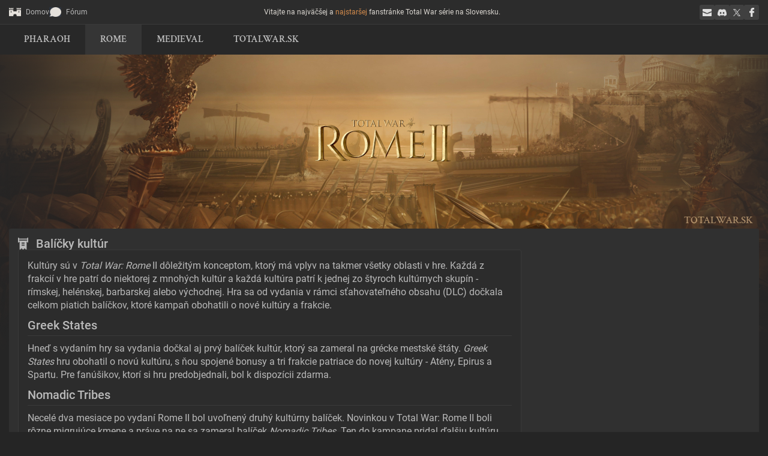

--- FILE ---
content_type: text/html; charset=utf-8
request_url: https://totalwar.sk/rome/total-war-rome-ii/stahovatelny-obsah/balicky-kultur/
body_size: 4318
content:







<!DOCTYPE html>
<html>
<head>
    <meta charset="utf-8">
    <meta name="viewport" content="width=device-width, initial-scale=1">
    <meta property="og:title" content="Balíčky kultúr" />
    <meta property="og:type" content="article" />
    <meta property="og:url" content="https://totalwar.sk/rome/total-war-rome-ii/stahovatelny-obsah/balicky-kultur/" />
    <meta property="og:image" content="https://totalwar.sk/media/images/rome-ii-pirates-and-raiders.original.jpg" />
    <meta property="og:description" content="Kultúry sú v Total War: Rome II dôležitým konceptom, ktorý má vplyv na takmer všetky oblasti v hre. Každá z frakcií v hre patrí do niektorej z mnohých kultúr a každá kultúra patrí k jednej zo štyroch kultúrnych skupín - …" />
    <meta property="og:local" content="sk_SK" />
    <link rel="icon" href="/static/images/icon-32.png" sizes="32x32">
    <link rel="icon" href="/static/images/icon-128.png" sizes="128x128">
    <link rel="icon" href="/static/images/icon-180.png" sizes="180x180">
    <link rel="icon" href="/static/images/icon-192.png" sizes="192x192">
    <link rel="stylesheet" type="text/css" href="/static/css/reset.css">
    <link rel="stylesheet" type="text/css" href="/static/css/utility.css">
    <link rel="stylesheet" type="text/css" href="/static/css/styles.css">
    <link rel="stylesheet" type="text/css" href="/static/css/glightbox.css">
    <link rel="stylesheet" type="text/css" media="screen and (max-width: 1250px)" href="/static/css/styles.responsive.css">
    <link rel="stylesheet" type="text/css" media="screen and (max-width: 800px)" href="/static/css/styles.mobile.css">
    <script type="module" src="/static/js/alpine.js"></script>
    <script src="/static/js/glightbox.js"></script>
    <title>Balíčky kultúr - TotalWar.sk</title>
    
    <script defer src="https://analytika.cc/script.js" data-website-id="e03051e9-820d-4c6c-9599-dd1d82155105"></script>
    
</head>
<body class="rome">
    <div class="floating-panel">
        <div class="floating-panel__center">
            <div class="floating-panel__buttons">
                <span class="floating-panel__link" data-target="menu" id="menu_switch"
                    x-data
                    :data-open="$store.showNavigation"
                    @click="$store.showNavigation = !$store.showNavigation"
                ></span>
                <a href="/" class="floating-panel__link" data-target="home">Domov</a>
                <a href="https://forum.totalwar.sk" class="floating-panel__link" data-target="forum">Fórum</a>
            </div>
            <div class="floating-panel__intro"><p data-block-key="vdpxy">Vitajte na najväčšej a <a href="/o-strankach/">najstaršej</a> fanstránke Total War série na Slovensku.</p></div>
            <div class="floating-panel__social">
                <a href="mailto:info@totalwar.sk" class="floating-panel__social-link" data-target="email"></a>
                <a href="https://discord.com/invite/vfY87qJGmA" target="_blank" class="floating-panel__social-link" data-target="discord"></a>
                <a href="https://x.com/TotalWarSK" target="_blank" class="floating-panel__social-link" data-target="x"></a>
                <a href="https://www.facebook.com/TotalWarSK" target="_blank" class="floating-panel__social-link" data-target="facebook"></a>
            </div>
        </div>
    </div>
    <div class="navigation"
        x-data
        :data-open="$store.showNavigation"
    >
        <div class="navigation__center">
            
            <div class="navigation__container"
                x-data="{
                    isVisible: false,
                    slug: 'pharaoh'
                }"
                @mouseover="isVisible = true"
                @mouseout="isVisible = false"
            >
                <a href="/pharaoh/" class="navigation__section"
                    :data-selected="slug == 'rome'"
                >Pharaoh</a>
                <div class="navigation__menu"
                    :data-open="isVisible"
                >
                    


	<div class="box">
		<h1>Total War: Pharaoh</h1>
		<div class="items">
		
			



	
		<a href="/pharaoh/total-war-pharaoh/zakladne-informacie/" class="item">Základné informácie</a>
	

	
		<a href="/pharaoh/total-war-pharaoh/edicie/" class="item">Edície</a>
	

	
		<div class="nested">
			<a href="/pharaoh/total-war-pharaoh/frakcie/" class="item">Frakcie</a>
			<div class="items">
				


	<a href="/pharaoh/total-war-pharaoh/frakcie/egyptania/" class="item">Egypťania</a>

	<a href="/pharaoh/total-war-pharaoh/frakcie/kanaanci/" class="item">Kanaánci</a>

	<a href="/pharaoh/total-war-pharaoh/frakcie/chetiti/" class="item">Chetiti</a>

	<a href="/pharaoh/total-war-pharaoh/frakcie/morske-narody/" class="item">Morské národy</a>

	<a href="/pharaoh/total-war-pharaoh/frakcie/mezopotamia/" class="item">Mezopotámia</a>

	<a href="/pharaoh/total-war-pharaoh/frakcie/egejska-kultura/" class="item">Egejská kultúra</a>

			</div>
		</div>
	

		
		</div>
	</div>


                </div>
            </div>
            
            <div class="navigation__container"
                x-data="{
                    isVisible: false,
                    slug: 'rome'
                }"
                @mouseover="isVisible = true"
                @mouseout="isVisible = false"
            >
                <a href="/rome/" class="navigation__section"
                    :data-selected="slug == 'rome'"
                >Rome</a>
                <div class="navigation__menu"
                    :data-open="isVisible"
                >
                    


	<div class="box">
		<h1>Total War: Rome II</h1>
		<div class="items">
		
			



	
		<a href="/rome/total-war-rome-ii/zakladne-informacie/" class="item">Základné informácie</a>
	

	
		<div class="nested">
			<a href="/rome/total-war-rome-ii/stahovatelny-obsah/" class="item">Sťahovateľný obsah</a>
			<div class="items">
				


	<a href="/rome/total-war-rome-ii/stahovatelny-obsah/balicky-kampani/" class="item">Balíčky kampaní</a>

	<a href="/rome/total-war-rome-ii/stahovatelny-obsah/balicky-kultur/" class="item">Balíčky kultúr</a>

	<a href="/rome/total-war-rome-ii/stahovatelny-obsah/balicky-jednotiek/" class="item">Balíčky jednotiek</a>

			</div>
		</div>
	

	
		<a href="/rome/total-war-rome-ii/prehlad-frakcii/" class="item">Prehľad frakcií</a>
	

		
		</div>
	</div>

	<div class="box">
		<h1>Rome: Total War</h1>
		<div class="items">
		
			



	
		<a href="/rome/rome-total-war/zakladne-informacie/" class="item">Základné informácie</a>
	

	
		<div class="nested">
			<a href="/rome/rome-total-war/prehlad-frakcii/" class="item">Prehľad frakcií</a>
			<div class="items">
				


	<a href="/rome/rome-total-war/prehlad-frakcii/frakcie-rima/" class="item">Frakcie Ríma</a>

	<a href="/rome/rome-total-war/prehlad-frakcii/hratelne-frakcie/" class="item">Hrateľné frakcie</a>

	<a href="/rome/rome-total-war/prehlad-frakcii/nehratelne-frakcie/" class="item">Nehrateľné frakcie</a>

			</div>
		</div>
	

	
		<a href="/rome/rome-total-war/remastrovana-verzia/" class="item">Remastrovaná verzia</a>
	

	
		<a href="/rome/rome-total-war/barbarian-invasion/" class="item">Barbarian Invasion</a>
	

	
		<a href="/rome/rome-total-war/alexander/" class="item">Alexander</a>
	

		
		</div>
	</div>


                </div>
            </div>
            
            <div class="navigation__container"
                x-data="{
                    isVisible: false,
                    slug: 'medieval'
                }"
                @mouseover="isVisible = true"
                @mouseout="isVisible = false"
            >
                <a href="/medieval/" class="navigation__section"
                    :data-selected="slug == 'rome'"
                >Medieval</a>
                <div class="navigation__menu"
                    :data-open="isVisible"
                >
                    


	<div class="box">
		<h1>Total War: Medieval III</h1>
		<div class="items">
		
			



	
		<a href="/medieval/total-war-medieval-iii/zakladne-informacie/" class="item">Základné informácie</a>
	

		
		</div>
	</div>

	<div class="box">
		<h1>Medieval II: Total War</h1>
		<div class="items">
		
			



	
		<a href="/medieval/medieval-ii-total-war/zakladne-informacie/" class="item">Základné informácie</a>
	

		
		</div>
	</div>


                </div>
            </div>
            
            <div class="navigation__container"
                x-data="{
                    isVisible: false,
                }"
                @mouseover="isVisible = true"
                @mouseout="isVisible = false"
            >
                <a href="/" class="navigation__section">TotalWar.sk</a>
                <div class="navigation__menu"
                    :data-open="isVisible"
                >
                    


<div class="box">
	<h1>TotalWar.sk</h1>
	<div class="items">
	
	
		<a href="/novinky/" class="item">Archív noviniek</a>
	
		<a href="/kratke-spravy/" class="item">Archív krátkych správ</a>
	
		<a href="https://forum.totalwar.sk" class="item">Fórum</a>
	
		<a href="/o-strankach/" class="item">O stránkach</a>
	
		<a href="/kontakt-a-spolupraca/" class="item">Kontakt a spolupráca</a>
	
	</div>
</div>
<div class="box">
	<h1>Spojme sa</h1>
	<div class="items">
		<a href="mailto:info@totalwar.sk" class="item">Napíšte nám</a>
		<a href="https://discord.com/invite/vfY87qJGmA" target="_blank" class="item">Discord</a>
		<a href="https://x.com/TotalWarSK" target="_blank" class="item">X.com</a>
		<a href="https://www.facebook.com/TotalWarSK" target="_blank" class="item">Facebook</a>
	</div>
</div>

                </div>
            </div>
        </div>
    </div>
    <header class="header">
        <a href="/" class="header__home">
            <div class="header__promo">totalwar.sk</div>
        </a>
    </header>
    <div class="content">
        
<div class="articlepage">
    <article class="articlepage__article">
        <h1>Balíčky kultúr</h1>
        <article class="article">
            <div class="article__content rich-content">
                
                <p data-block-key="f156d">Kultúry sú v <i>Total War: Rome</i> II dôležitým konceptom, ktorý má vplyv na takmer všetky oblasti v hre. Každá z frakcií v hre patrí do niektorej z mnohých kultúr a každá kultúra patrí k jednej zo štyroch kultúrnych skupín - rímskej, helénskej, barbarskej alebo východnej. Hra sa od vydania v rámci sťahovateľného obsahu (DLC) dočkala celkom piatich balíčkov, ktoré kampaň obohatili o nové kultúry a frakcie.</p><h2 data-block-key="8c4p4">Greek States</h2><p data-block-key="52k7t">Hneď s vydaním hry sa vydania dočkal aj prvý balíček kultúr, ktorý sa zameral na grécke mestské štáty. <i>Greek States</i> hru obohatil o novú kultúru, s ňou spojené bonusy a tri frakcie patriace do novej kultúry - Atény, Epirus a Spartu. Pre fanúšikov, ktorí si hru predobjednali, bol k dispozícii zdarma.</p><h2 data-block-key="2j2h9">Nomadic Tribes</h2><p data-block-key="d8kfa">Necelé dva mesiace po vydaní Rome II bol uvoľnený druhý kultúrny balíček. Novinkou v Total War: Rome II boli rôzne migrujúce kmene a práve na ne sa zameral balíček <i>Nomadic Tribes</i>. Ten do kampane pridal ďalšiu kultúru, ktorá napr. urýchľuje stavbu armády a pridal tiež tri nové frakcie kočovných kmeňov, ktoré sa do starovekej Európy presúvali z východných stepí - okrem sarmatského kmeňa Roxolanov aj kmeň Massagetov a populárnych Skýtov.</p><h2 data-block-key="5sfso">Pirates and Raiders</h2><p data-block-key="drn2o">V máji 2014, necelých 9 mesiacov po vydaní hry, svetlo sveta uzrel aj tretí balíček kultúr. <i>Pirates and Raiders</i>. Ako už samotný názov napovedá, hru tentokrát obohatil o frakcie špecializujúce sa na plienenie a lúpežné nájazdy, predovšetkým teda smerom z mora. Okrem novej kultúry a jej bonusov, nového náboženstva, žoldnierskych jednotiek a technológií priniesol i spomínané tri nové frakcie - ilýrsky kmeň Ardieov, kráľovstvo Odrysov a malý keltský štát Tylis.</p>
                
                

<div class="image_with_caption">
	
        <a href="/media/images/rome-ii-pirates-and-raiders.original.jpg" class="image-link glightbox" data-glightbox="description: Pirates and Raiders pridal do hry frakcie špecializujúce sa na plienenie a lúpežné nájazdy.">
            <img src="/media/images/rome-ii-pirates-and-raiders.original.jpg" class="image" />
        </a>
        <span class="caption">Pirates and Raiders pridal do hry frakcie špecializujúce sa na plienenie a lúpežné nájazdy.</span>
</div>
                
                <h2 data-block-key="drr8n">Black Sea Colonies</h2><p data-block-key="bjuul">V novembri 2014 došlo k vydaniu štvrtého balíčka kultúr, tentokrát zameraného na oblasť Čierneho mora. Tú v staroveku okrem iných kolonizovali i Gréci a produktom tejto snahy bolo i mnoho štátnych útvarov, ktoré na pôvodných kolóniách vyrástli. Balíček okrem ďalších troch nových frakcií - Bosporskej ríše Kimerov, Kolchisu a Pergamonu, do hry pridal i niektoré nové bonusy ako napr. urýchlená kultúrna konverzia alebo efektívnejší výskum, ktoré odhodlaným kolonizátorom určite prídu vhod.</p><h2 data-block-key="7cnll">Desert Kingdoms</h2><p data-block-key="161vv">Finálnym kultúrnym balíčkom vydaným v marci 2018 sa stal balíček <i>Desert Kingdoms</i>, ktorý sa točil okolo púštnych kultúr severnej Afriky a Arabského polostrova. Okrem nových jednotiek špecializujúcich sa najmä na boj na diaľku do hry pridal i štvoricu nových frakcií - berberský kmeň Masesilov, kráľovstvo Kuš a arabské kmene Sabejcov a Nabatejcov.</p>
                
            </div>
            <div class="article__footer">
                <div class="article__published">
                    
                    Vytvorené: 3. júla 2023
                    
                </div>
            </div>
        </article>
    </article>
    <div class="articlepage__sidebar">
        
    </div>
</div>

    </div>
    <footer class="footer">
        <div class="footer__center"><p data-block-key="t99yl">Stránky vytvoril "Richdark" <a href="http://richard.filipcik.sk">Richard Filipčík</a>.</p><p data-block-key="63pie">Copyright © 2023-2026 | TotalWar.sk</p></div>
    </footer>
    <script>
        document.addEventListener('alpine:init', () => {
            Alpine.store('showNavigation', false)
        });
        const lightbox = GLightbox({
            'skin': 'dark'
        });
    </script>
</body>
</html>


--- FILE ---
content_type: text/css
request_url: https://totalwar.sk/static/css/styles.css
body_size: 27084
content:
@font-face {
    font-family: Roboto;
    font-style: normal;
    font-weight: 400;
    src: url('../fonts/Roboto-Regular.ttf');
}
@font-face {
    font-family: Roboto;
    font-style: normal;
    font-weight: 500;
    src: url('../fonts/Roboto-Medium.ttf');
}
@font-face {
    font-family: CrimsonText;
    font-style: normal;
    font-weight: 400;
    src: url('../fonts/CrimsonText-Regular.ttf');
}
@font-face {
    font-family: CrimsonText;
    font-style: italic;
    font-weight: 400;
    src: url('../fonts/CrimsonText-Italic.ttf');
}
@font-face {
    font-family: CrimsonText;
    font-style: normal;
    font-weight: 600;
    src: url('../fonts/CrimsonText-SemiBold.ttf');
}
@font-face {
    font-family: CrimsonText;
    font-style: italic;
    font-weight: 600;
    src: url('../fonts/CrimsonText-SemiBoldItalic.ttf');
}
@font-face {
    font-family: CrimsonText;
    font-style: normal;
    font-weight: 700;
    src: url('../fonts/CrimsonText-Bold.ttf');
}
@font-face {
    font-family: CrimsonText;
    font-style: italic;
    font-weight: 700;
    src: url('../fonts/CrimsonText-BoldItalic.ttf');
}

:root {
    --full-content-width: 1250rem;
    --floating-panel-height: 40rem;
    --navigation-height: 50rem;

    --floating-panel-color: #2c2c2c;
    --default-link-color: #d38b4c;
    --default-font-family: 'Roboto', serif;

    font-size: 6.25%;
}

[x-cloak] {
    display: none !important;
}

body {
    background-image: url('../images/header-pharaoh.png');
    background-size: auto;
    background-position: center calc(var(--floating-panel-height) + var(--navigation-height));
    background-repeat: no-repeat;
    background-color: #252525;
    font-family: var(--default-font-family);
    font-size: 14rem;
    color: #2f2f2f;
}
body.pharaoh {
    background-image: url('../images/header-pharaoh-new.png');
}
body.rome {
    background-image: url('../images/header-rome-new.png');
}
body.medieval {
    background-image: url('../images/header-medieval-new.png');
}

a {
    color: var(--default-link-color);
    text-decoration: none;
}
a:hover {
    text-decoration: underline;
}
b, strong {
    font-weight: 500;
}
i, em {
    font-style: italic;
}

.floating-panel {
    display: block;
    width: 100%;
    height: var(--floating-panel-height);
    border-bottom: 1rem #3a3a3a solid;
    background: var(--floating-panel-color);
}
    .floating-panel__center {
        display: flex;
        flex-direction: row;
        width: var(--full-content-width);
        margin: 0 auto;
    }
    .floating-panel__buttons {
        flex-grow: 1;
        flex-shrink: 1;
        flex-basis: 0;
        display: flex;
        flex-direction: row;
        gap: 20rem;
        align-items: center;
        height: var(--floating-panel-height);
    }
    .floating-panel__link {
        display: inline-block;
        height: 28rem;
        background-position: left center;
        background-repeat: no-repeat;
        background-size: 20rem 16rem;
        padding-left: 28rem;
        line-height: 28rem;
        color: #cacacae0;
        font-size: 12rem;
    }
    .floating-panel__link[data-target="home"] {
        background-image: url('../images/home.png');
    }
    .floating-panel__link[data-target="forum"] {
        background-image: url('../images/forum.png');
    }
    .floating-panel__link[data-target="menu"] {
        display: none;
        background-image: url('../images/menu.png');
    }
    .floating-panel__link[data-target="menu"][data-active="true"] {
        background-color: var(--default-link-color);
    }
    .floating-panel__intro {
        flex-grow: 0;
        flex-shrink: 0;
        flex-basis: 400rem;
        display: flex;
        flex-direction: row;
        align-items: center;
        height: var(--floating-panel-height);
        color: #e5e1dbf0;
        font-size: 12rem;
    }
    .floating-panel__social {
        flex-grow: 1;
        flex-shrink: 1;
        flex-basis: 0;
        display: flex;
        flex-direction: row;
        justify-content: flex-end;
        gap: 10rem;
        align-items: center;
        height: var(--floating-panel-height);
    }
    .floating-panel__social-link {
        width: 25rem;
        height: 25rem;
        border-radius: 3rem;
        background-size: 20rem;
        background-repeat: no-repeat;
        background-position: center;
        background-color: #404040;
    }
    .floating-panel__social-link[data-target="email"] {
        background-image: url('../images/email.png');
        background-size: 15rem 12rem;
    }
    .floating-panel__social-link[data-target="email"]:hover {
        background-color: #a06020;
    }
    .floating-panel__social-link[data-target="discord"] {
        background-image: url('../images/discord.png');
        background-size: 15rem 12rem;
    }
    .floating-panel__social-link[data-target="discord"]:hover {
        background-color: #6071d3;
    }
    .floating-panel__social-link[data-target="x"] {
        width: 24rem;
        background-image: url('../images/x.png');
        background-size: 12rem 12rem;
    }
    .floating-panel__social-link[data-target="x"]:hover {
        background-color: #101010;
    }
    .floating-panel__social-link[data-target="facebook"] {
        background-image: url('../images/facebook.png');
        background-size: 8rem 15rem;
    }
    .floating-panel__social-link[data-target="facebook"]:hover {
        background-color: #1877f2;
    }

.navigation {
    display: block;
    width: 100%;
    height: var(--navigation-height);
    background: #282828;
}
    .navigation__center {
        position: relative;
        display: flex;
        flex-direction: row;
        align-items: center;
        gap: 0;
        width: var(--full-content-width);
        height: var(--navigation-height);
        margin: 0 auto;
    }
    .navigation__container {
        /**/
    }
    .navigation__section {
        display: block;
        padding: 17px 25px;
        color: #c0c0c0;
        font-family: 'CrimsonText';
        font-size: 16rem;
        font-weight: 600;
        text-decoration: none;
        text-transform: uppercase;
        cursor: pointer;
    }
    .navigation__section:hover {
        background: #2d2d2d;
        text-decoration: none;
    }
    .navigation__section[data-selected] {
        background: #353535;
    }
    .navigation__menu {
        position: absolute;
        top: 50rem;
        left: 0;
        display: flex;
        display: none;
        flex-direction: row;
        gap: 15rem;
        width: calc(var(--full-content-width) - 30rem);
        padding: 15rem;
        border-bottom-left-radius: 3rem;
        border-bottom-right-radius: 3rem;
        background-color: #252525f0;
        backdrop-filter: blur(5rem);
    }
    .navigation__menu[data-open] {
        display: flex;
    }
        .navigation__menu .box {
            /**/
        }
        .navigation__menu h1 {
            padding: 10rem;
            padding-right: 50rem;
            background-color: #282828;
            color: #c0c0c0;
            font-size: 14rem;
            font-weight: 500;
        }
        .navigation__menu .items {
            /**/
        }
            .navigation__menu .items .item {
                display: block;
                height: 20rem;
                margin: 10rem 0;
                padding: 0 30rem 0 34rem;
                background: url('../images/crown.png') 10rem 3rem no-repeat;
                background-size: 14rem;
                color: #c5c5c5;
                font-size: 13rem;
                font-weight: 400;
                line-height: 20rem;
            }
            
            .navigation__menu .items .item:hover {
                background-image: url('../images/crown-hover.png');
                color: var(--default-link-color);
                text-decoration: none;
            }
                .navigation__menu .items .nested {
                    padding: 0 10rem 5rem 0;
                    background: #00000015;
                    overflow: hidden;
                }
                    .navigation__menu .items .nested .items {
                        margin-left: 16rem;
                    }
                        .navigation__menu .items .nested .items .item {
                            margin: 0;
                            padding: 3rem 0 3rem 20rem;
                            border-left: 2rem #606060 solid;
                            background: none;
                            font-size: 12rem;
                        }
                        .navigation__menu .items .nested .items .item:hover {
                            border-left-color: var(--default-link-color);
                        }

.header {
    height: calc(200rem + var(--floating-panel-height) + var(--navigation-height));
}
    .header__home {
        display: flex;
        flex-direction: row-reverse;
        align-items: flex-end;
        margin: 0 auto;
        width: calc(var(--full-content-width) - 10rem);
        height: 100%;
    }
    .header__promo {
        display: block;
        transform: translate(-5rem, -5rem);
        color: #ebc491a0;
        font-family: 'CrimsonText';
        font-size: 17rem;
        font-weight: 600;
        text-decoration: none;
        text-transform: uppercase;
    }
    .header__home:hover {
        text-decoration: none;
    }
.content {
    width: calc(var(--full-content-width) - 30rem);
    margin: 0 auto;
    padding: 15rem;
    border-radius: 3rem;
    background: #303030;
    color: #bababa;
    font-size: 14rem;
}

.homepage {
    display: flex;
    flex-direction: row;
    gap: 30rem;
}
    .homepage__news {
        display: flex;
        flex-direction: column;
        gap: 20rem;
        width: calc(70% - 15rem);
    }
        .homepage__news > h1 {
            padding-left: 30rem;
            background: url('../images/shield.png') left center / auto 20rem no-repeat;
            font-size: 20rem;
            font-weight: 500;
        }
    .homepage__shortnews {
        display: flex;
        flex-direction: column;
        gap: 20rem;
        width: calc(30% - 15rem);
    }
        .homepage__shortnews > h1 {
            padding-left: 30rem;
            background: url('../images/cross.png') left center / auto 20rem no-repeat;
            font-size: 20rem;
            font-weight: 500;
        }

.loginpage {
    display: flex;
    flex-direction: column;
    gap: 20rem;
}
    .loginpage > h1 {
        padding-left: 30rem;
        background: url('../images/shield.png') left center / auto 20rem no-repeat;
        font-size: 20rem;
        font-weight: 500;
    }

.newslistpage {
    display: flex;
    flex-direction: row;
    gap: 30rem;
}
    .newslistpage__news {
        display: flex;
        flex-direction: column;
        gap: 20rem;
        width: calc(70% - 15rem);
    }
        .newslistpage__news > h1 {
            padding-left: 30rem;
            background: url('../images/shield.png') left center / auto 20rem no-repeat;
            font-size: 20rem;
            font-weight: 500;
        }
    .newslistpage__shortnews {
        display: flex;
        flex-direction: column;
        gap: 20rem;
        width: calc(30% - 15rem);
    }
        .newslistpage__shortnews > h1 {
            padding-left: 30rem;
            background: url('../images/cross.png') left center / auto 20rem no-repeat;
            font-size: 20rem;
            font-weight: 500;
        }

.shortnewspage {
    display: flex;
    flex-direction: column;
    gap: 20rem;
}
    .shortnewspage > h1 {
        padding-left: 30rem;
        background: url('../images/scroll.png') left center / auto 20rem no-repeat;
        font-size: 20rem;
        font-weight: 500;
    }

.shortnews {
    display: flex;
    flex-direction: row;
    gap: 20rem;
    padding: 15rem;
    background-color: #2c2c2c;
    border: 1rem #3a3a3a solid;
    border-radius: 3rem;
}
    .shortnews__image {
        /**/
    }
    .shortnews__container {
        display: flex;
        flex-direction: column;
        gap: 10rem;
        width: 100%;
    }
        .shortnews__container > h1 a {
            color: #bababa;
            font-size: 18rem;
            font-weight: 500;
        }
    .shortnews__meta {
        display: flex;
        padding-bottom: 10rem;
        border-bottom: 1rem #3a3a3a solid;
        flex-direction: row;
        color: #a0a0a0;
        font-size: 12rem;
        line-height: 14rem;
    }
        .shortnews__meta .data::after {
            margin: 0 5rem;
            font-size: 14rem;
            font-weight: bold;
            line-height: 14rem;
            content: "\00B7"
        }
        .shortnews__meta .data:last-child::after {
            content: ""
        }
    .shortnews__content {
        display: flex;
        flex-direction: column;
        gap: 10rem;
        overflow: hidden;
        font-size: 16rem;
        line-height: 22rem;
    }
    .shortnews__permlink a {
        color: #b39982;
    }
        
.articlepage {
    display: flex;
    flex-direction: row;
    gap: 30rem;
}
    .articlepage__article {
        display: flex;
        flex-direction: column;
        gap: 20rem;
        width: calc(70% - 15rem);
    }
        .articlepage__article > h1 {
            padding-left: 30rem;
            background: url('../images/scroll.png') left center / auto 20rem no-repeat;
            font-size: 20rem;
            font-weight: 500;
        }
    .articlepage__shortnews,
    .articlepage__sidebar {
        display: flex;
        flex-direction: column;
        gap: 20rem;
        width: calc(30% - 15rem);
    }
        .articlepage__shortnews > h1,
        .articlepage__sidebar > h1 {
            padding-left: 30rem;
            background: url('../images/cross.png') left center / auto 20rem no-repeat;
            font-size: 20rem;
            font-weight: 500;
        }
    .articlepage__sidebar-content {
        display: flex;
        flex-direction: column;
        gap: 10rem;
        margin-bottom: 10rem;
        font-size: 16rem;
        line-height: 22rem;
    }
    .articlepage__sidebar-content:last-child {
        margin-bottom: 0;
    }

.article {
    display: flex;
    flex-direction: column;
    gap: 15rem;
    padding: 15rem;
    background-color: #2c2c2c;
    border: 1rem #3a3a3a solid;
    border-radius: 3rem;
}
    .article__cover,
    .article__cover > img {
        display: block;
        width: 100%;
        margin: 0;
        border-radius: 3rem;
    }
    .article > h1 a {
        color: #bababa;
        font-size: 20rem;
        font-weight: 500;
        line-height: 24rem;
    }
    .article__meta {
        display: flex;
        padding-bottom: 10rem;
        border-bottom: 1rem #3a3a3a solid;
        flex-direction: row;
        color: #a0a0a0;
        font-size: 12rem;
        line-height: 14rem;
    }
        .article__meta .data::after {
            margin: 0 5rem;
            font-size: 14rem;
            font-weight: bold;
            line-height: 14rem;
            content: "\00B7"
        }
        .article__meta .data:last-child::after {
            content: ""
        }
    .article__content {
        display: flex;
        flex-direction: column;
        gap: 15rem;
        overflow: hidden;
        font-size: 16rem;
        line-height: 22rem;
    }
    .article__link {
        /**/
    }
        .article__link a.link {
            display: inline-block;
            padding: 8rem;
            background-color: #3a3a3a;
            color: #cacaca;
            font-size: 13rem;
        }
        .article__link a.link:hover {
            background-color: #9d6534;
            color: #e5dad1;
            text-decoration: none;
        }
    .article__footer {
        border-top: 1rem #3a3a3a solid;
        padding-top: 15rem;
    }
    .article__tags {
        /**/
    }
        .article__tags > .tag {
            color: var(--default-link-color);
        }
    .article__published {
        color: #b5b5b5;
    }

.shortnews-side {
    display: flex;
    flex-direction: column;
    gap: 10rem;
    font-size: 16rem;
    line-height: 22rem;
}
    .shortnews-side__item {
        display: flex;
        flex-direction: column;
        gap: 7rem;
    }
    .shortnews-side__item:nth-child(-n+3) {
        /**/
    }
    .shortnews-side__item::after {
        display: block;
        width: 100%;
        height: 30rem;
        background-image: url(../images/sidebar-news-delimiter.png), linear-gradient(to right, #404040 0, #404040 calc(50% - 20rem), transparent calc(50% - 20rem), transparent calc(50% + 20rem), #404040 calc(50% + 20rem), #404040 100%);
        background-position: center, left center;
        background-repeat: no-repeat;
        background-size: 16rem, 100% 1rem;
        content: " ";
    }
    .shortnews-side__item:last-child::after {
        display: none;
    }
    .shortnews-side__cover {
        display: none;
        margin-bottom: 5rem;
    }
    .shortnews-side__item:nth-child(-n+3) .shortnews-side__cover {
        display: block;
    }
    .shortnews-side__cover,
    .shortnews-side__cover > img {
        width: 100%;
        border-radius: 3rem;
    }
    .shortnews-side__title {
        font-size: 18rem;
        font-weight: 500;
        line-height: 22rem;
    }
    .shortnews-side__date {
        display: block;
        margin-bottom: 3rem;
        font-size: 14rem;
    }
        .shortnews-side__date a {
            color: #a39d99;
        }
    .shortnews-side__content {
        display: flex;
        flex-direction: column;
        gap: 5rem;
    }

.rich-content h2,
.rich-content h3,
.rich-content h4 {
    margin: 10rem 0;
    font-size: 20rem;
    font-weight: 500;
    line-height: 24rem;
}
.rich-content h2,
.rich-content h3 {
    padding-bottom: 5rem;
    border-bottom: 1rem #3a3a3a solid;
}
.rich-content h3,
.rich-content h4 {
    font-size: 18rem;
    line-height: 22rem;
}
.rich-content p,
.rich-content ul,
.rich-content blockquote,
.rich-content img,
.rich-content iframe,
.rich-content .image_with_caption {
    width: 100%;
    height: auto;
}
.rich-content iframe {
    aspect-ratio: 16/9;
}
.rich-content ul {
    width: calc(100% - 25rem);
    padding-left: 25rem;
}
    .rich-content ul li {
        list-style-type: square;
    }
.rich-content img.left {
    width: auto;
    margin: 0 5rem 0 0;
    float: left;
}
.rich-content img.right {
    width: auto;
    margin: 0 0 0 5rem;
    float: right;
}
.rich-content blockquote {
    position: relative;
    padding: 10rem 10rem 10rem 25rem;
    border: 1rem #ffffff20 dashed;
    border-left: 3rem #c0c0c0 solid;
    background-color: #ffffff10;
}
.rich-content blockquote::after {
    position: absolute;
    left: 5rem;
    top: 15rem;
    color: #c0c0c0;
    font-family: 'CrimsonText';
    font-size: 36rem;
    font-weight: bold;
    content: "\201C";
}
.rich-content .image_with_caption {
    display: block;
    text-align: center;
}
    .rich-content .image_with_caption > .image-link {
        display: block;
    }
        .rich-content .image_with_caption > .image-link > .image {
            display: initial;
            width: auto;
            max-width: 100%;
            margin: 0;
        }
    .rich-content .image_with_caption > .caption {
        font-style: italic;
    }

.archive-link {
    display: block;
    margin-bottom: 10rem;
    padding: 10rem 7rem;
    background-color: #353535;
    border: 1rem #404040 solid;
    color: #bababa;
    text-align: center;
}
.archive-link[data-type="shortnews"] {
    margin: 0 auto;
    padding: 7rem 10rem;
}
.archive-link:hover {
    text-decoration: none;
    border-color: #505050;
}

.paginator {
    /**/
}
    .paginator__content {
        display: flex;
        flex-direction: row;
        justify-content: center;
        gap: 3rem;
    }
    .paginator__page {
        display: block;
        padding: 5rem 8rem;
        border-radius: 2rem;
        color: #c0c0c0;
        text-align: center;
        text-decoration: none;
    }
    .paginator__currentpage,
    .paginator__page:hover {
        background-color: #3a3a3a;
        color: #e1dcd6;
        text-decoration: none;
    }
    .paginator__ellipsis {
        transform: translateY(2rem);
        font-size: 14rem;
    }
    .paginator__quo {
        padding-top: 0;
        padding-bottom: 0;
        font-size: 20rem;
    }
.paginator-results {
    color: #a0a0a0;
    font-size: 14rem;
    text-align: right;
}

.comments {
    display: flex;
    flex-direction: column;
    gap: 15rem;
    margin-bottom: 15rem;
    padding: 15rem;
    background-color: #2c2c2c;
    border: 1rem #3a3a3a solid;
    border-radius: 3rem;
}
    .comments__content {
        display: flex;
        flex-direction: column;
        gap: 10rem;
    }

.comment {
    display: flex;
    flex-direction: row;
    gap: 10rem;
    border-bottom: 1rem #353535 solid;
    padding-bottom: 10rem;
}
.comment:last-child {
    padding-bottom: 0;
    border-bottom: 0
}
    .comment__image {
        display: block;
        width: 32rem;
        height: 32rem;
        border-radius: 100%;
    }
    .comment__post {
        display: flex;
        flex-direction: column;
        width: calc(100% - 42rem);
        font-size: 14rem;
    }
    .comment__author {
        margin-bottom: 5rem;
    }
    .comment__author-name {
        display: inline-block;
        font-weight: 500;
    }
    .comment__author-group {
        display: inline-block;
        transform: translateY(-1rem);
        margin-left: 3rem;
        padding: 2rem 3rem;
        border-radius: 3rem;
        background-color: var(--c);
        color: #ffffffe0;
        font-size: 11rem;
        font-weight: 500;
    }
    .comment__content {
        display: flex;
        flex-direction: column;
        gap: 5rem;
        line-height: 16rem;
    }
        .comment__content p,
        .comment__content blockquote,
        .comment__content code,
        .comment__content ul,
        .comment__content ol {
            margin: 5rem 0;
        }
        .comment__content blockquote,
        .comment__content code {
            padding: 3rem 8rem;
            border: 1rem #353535 dashed;
            border-left: 3rem #353535 solid;
            background-color: #252525;
        }
        .comment__content code {
            display: inline-block;
            border: 1rem #353535 dashed;
            font-family: monospace;
        }
        .comment__content ul,
        .comment__content ol {
            padding-left: 20rem;
        }
        .comment__content ul {
            list-style-type: square;
        }
        .comment__content ol {
            list-style-type: number;
        }
        .comment__content .spoiler {
            background-color: #bababa;
            cursor: pointer;
        }
        .comment__content img {
            display: none;
        }

.form {
    padding: 20rem;
    background-color: #2c2c2c;
    border: 1rem #3a3a3a solid;
    border-radius: 3rem;
    font-size: 14rem;
    line-height: 18rem;
}
    .form__notice {
        /**/
    }
    .form__content {
        display: flex;
        flex-direction: column;
        gap: 15rem;
    }
        .form__content .errors {
            display: block;
            margin-bottom: 10rem;
            color: #ff361f;
        }
    .form__field {
        display: flex;
        flex-direction: row;
        align-items: center;
    }
        .form__field-label {
            width: 125rem;
        }
        .form__field-value {
            flex-grow: 1;
        }
        .form__field input,
        .form__field textarea {
            width: calc(100% - 10rem);
            margin-bottom: 5rem;
            padding: 8rem;
            border: 1rem #3a3a3a solid;
            background-color: #303030;
            color: #bababa;
            font-family: 'Roboto';
            font-size: 14rem;
            line-height: 16rem;
            outline: 0;
        }
        .form__field input {
            width: 100%;
            height: 18rem;
            padding: 2rem 4rem;
        }
        .form__field input:focus,
        .form__field textarea:focus {
            outline: 1rem #404040 solid;
        }
        .form__field input[type="checkbox"] {
            width: 18rem;
            margin: 0;
        }
        .form__field textarea {
            height: 100rem;
        }
    .form__submit {
        display: flex;
        flex-direction: row;
        align-items: center;
        margin-bottom: 0;
    }
        .form__submit-spacer {
            flex-grow: 1;
        }
        .form__submit input {
            width: auto;
            padding: 4rem 8rem;
            border: 1rem #3a3a3a solid;
            background-color: #303030;
            color: #bababa;
            font-family: 'Roboto';
            font-size: 14rem;
            line-height: 16rem;
            outline: 0;
        }

.form-auth {
    display: block;
    text-align: right;
    font-size: 14rem;
}
    .form-auth__hint {
        margin-right: 2rem;
    }
    .form-auth__avatar {
        display: inline-block;
        transform: translateY(3rem);
        width: 16rem;
        height: 16rem;
        margin-right: 5rem;
        border-radius: 50%;
    }

.footer {
    display: block;
    width: 100%;
    margin-top: 30rem;
    background: var(--floating-panel-color);
    font-size: 14rem;
}
    .footer__center {
        display: flex;
        flex-direction: column;
        gap: 10rem;
        width: var(--full-content-width);
        margin: 0 auto;
        padding: 20rem 0;
        color: #b0b0b0;
        text-align: center;
    }
        .footer__center p {
            display: block;
            width: 100%;
        }

.glightbox-dark {
    /**/
}
    .glightbox-dark .gslide-description {
        transform: translateY(-100%);
    }
        .glightbox-dark .gslide-description .gdesc-inner {
            width: calc(100% - 20rem);
            padding: 10rem;
            background-color: #000000a0;
            color: #ffffffe0;
            font-family: var(--default-font-family);
            font-size: 13rem;
        }


--- FILE ---
content_type: text/css
request_url: https://totalwar.sk/static/css/styles.responsive.css
body_size: 808
content:
:root {
    --full-content-width: 100%;
}

.floating-panel__link[data-target="menu"] {
    display: inline-block;
    background-position: center;
}
.floating-panel__link[data-target="menu"][data-open] {
    background-color: #7e4c20;
}
.floating-panel__buttons {
    margin-left: 10rem;
}
.floating-panel__social {
    margin-right: 10rem;
}

.header__home {
    width: 100%;
    margin: 0;
}

.content {
    width: calc(100% - 30rem);
}

.homepage,
.articlepage,
.newslistpage {
    flex-direction: column;
}
    .homepage__news,
    .homepage__shortnews,
    .articlepage__article,
    .articlepage__shortnews,
    .newslistpage__news,
    .newslistpage__shortnews,
    .articlepage__sidebar {
        width: 100%;
    }

.shortnews {
    flex-direction: column;
}
    .shortnews__image {
        display: none;
    }

.footer {
    margin-top: 10rem;
}

--- FILE ---
content_type: text/css
request_url: https://totalwar.sk/static/css/styles.mobile.css
body_size: 4768
content:
body {
    background-position-y: calc(var(--floating-panel-height) - 25rem);
}

.floating-panel {
    position: fixed;
    top: 0;
    z-index: 2;
}
    .floating-panel__link[data-target="menu"] {
        display: inline-block;
    }
    .floating-panel__intro {
        display: none;
    }

.navigation {
    position: fixed;
    top: var(--floating-panel-height);
    display: none;
    height: auto;
    max-height: calc(100vh - var(--floating-panel-height));
    overflow-y: scroll;
    z-index: 1;
}
.navigation[data-open] {
    display: block;
}
    .navigation__center {
        flex-direction: column;
        align-items: flex-start;
        height: auto;
    }
    .navigation__container {
        width: 100%;
    }
    .navigation__section {
        padding: 10px 15px;
        background: #353535;
    }
    .navigation__menu {
        position: static;
        display: flex;
        flex-direction: column;
        gap: 0;
        width: 100%;
        padding: 0;
    }
        .navigation__menu .items .item {
            margin-left: 10rem;
        }
        .navigation__menu .items .nested .items .item {
            margin-left: 10rem;
        }

.header {
    height: calc(200rem + var(--floating-panel-height));
    margin-top: var(--floating-panel-height);
}

/*
.main-border > .main > .section-select {
    height: auto;
    padding: 10rem 8rem;
}
    .main-border > .main > .section-select > .sections {
        flex-direction: column;
        gap: 5rem;
        overflow: hidden;
    }
    .main-border > .main > .section-select > .sections.active-only {
        height: 24rem;
    }
        .main-border > .main > .section-select > .sections > .section {
            order: 2;
            margin: 0;
        }
        .main-border > .main > .section-select > .sections > .section.active {
            order: 1;
        }
    .main-border > .main > .section-select > .show-all {
        display: block;
        height: 12rem;
        margin-top: 8rem;
        background-image: url('../images/down.png'), url('../images/down.png');
        background-position-x: calc(50% - 85rem), calc(50% + 85rem);
        background-position-y: 0;
        background-repeat: no-repeat;
        background-size: 12rem;
        font-size: 10rem;
        font-weight: 500;
        line-height: 12rem;
        text-align: center;
        text-transform: uppercase;
    }
    .main-border > .main > .section-select > .show-all.active {
        padding-top: 8rem;
        border-top: 1rem #dcd7d0 solid;
        background-image: url('../images/up.png'), url('../images/up.png');
        background-position-y: 7rem;
    }

.main-border > .main > .main-content {
    flex-direction: column;
}

    .main-border > .main > .main-content > .menu {
        display: none;
        position: fixed;
        left: 0;
        top: var(--floating-panel-height);
        width: 100%;
        padding: 0;
        background: #3c3c3c;
        box-shadow: 0 3rem 10rem 0rem #00000080;
        z-index: 1;
    }
        .main-border > .main > .main-content > .menu .box {
            margin-bottom: 10rem;
            background: #3c3c3c;
        }
        .main-border > .main > .main-content > .menu h1 {
            background: #3c3c3c;
            color: #d5d1cb;
        }
            .main-border > .main > .main-content > .menu .items .item {
                color: #d5d1cb;
            }
                .main-border > .main > .main-content > .menu .items .nested {
                    overflow: hidden;
                    padding: 0 5rem 5rem 5rem;
                    background: #404040;
                }
                    .main-border > .main > .main-content > .menu .items .nested .items .item {
                        height: 14rem;
                        margin: 6rem 0;
                        padding: 0 0 0 20rem;
                        border-left: 1rem #9b9184 solid;
                        line-height: 14rem;
                    }
    .main-border > .main > .main-content > .content {
        width: calc(100% - 20rem);
        margin: 0 10rem;
    }
        .main-border > .main > .main-content > .content .form-auth .hint {
            display: none;
        }
        .main-border > .main > .main-content > .content .latest_short_news > .news_item {
            aspect-ratio: 5 / 2;
        }
        .main-border > .main > .main-content > .content .homepage_columns {
            flex-direction: column;
        }
            .main-border > .main > .main-content > .content .homepage_columns > .sidebar {
                flex-basis: 100%;
                width: 100%;
            }
    .main-border > .main > .main-content > .sidebar {
        width: calc(100% - 20rem);
    }
*/